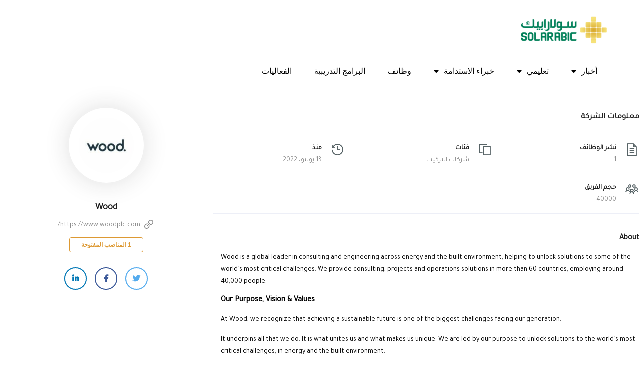

--- FILE ---
content_type: text/html; charset=utf-8
request_url: https://www.google.com/recaptcha/api2/aframe
body_size: 268
content:
<!DOCTYPE HTML><html><head><meta http-equiv="content-type" content="text/html; charset=UTF-8"></head><body><script nonce="D6BCy1Y9MAeC4Ai4tRz9vQ">/** Anti-fraud and anti-abuse applications only. See google.com/recaptcha */ try{var clients={'sodar':'https://pagead2.googlesyndication.com/pagead/sodar?'};window.addEventListener("message",function(a){try{if(a.source===window.parent){var b=JSON.parse(a.data);var c=clients[b['id']];if(c){var d=document.createElement('img');d.src=c+b['params']+'&rc='+(localStorage.getItem("rc::a")?sessionStorage.getItem("rc::b"):"");window.document.body.appendChild(d);sessionStorage.setItem("rc::e",parseInt(sessionStorage.getItem("rc::e")||0)+1);localStorage.setItem("rc::h",'1769045307472');}}}catch(b){}});window.parent.postMessage("_grecaptcha_ready", "*");}catch(b){}</script></body></html>

--- FILE ---
content_type: text/css
request_url: https://jobs.solarabic.com/wp-content/uploads/elementor/css/post-6589.css?ver=1768902313
body_size: 1109
content:
.elementor-6589 .elementor-element.elementor-element-311f3388:not(.elementor-motion-effects-element-type-background), .elementor-6589 .elementor-element.elementor-element-311f3388 > .elementor-motion-effects-container > .elementor-motion-effects-layer{background-color:#FFFFFF;}.elementor-6589 .elementor-element.elementor-element-311f3388 > .elementor-container{min-height:120px;}.elementor-6589 .elementor-element.elementor-element-311f3388{border-style:solid;border-width:0px 0px 0px 0px;border-color:#E7E7E7;transition:background 0.3s, border 0.3s, border-radius 0.3s, box-shadow 0.3s;padding:0% 5% 0% 5%;}.elementor-6589 .elementor-element.elementor-element-311f3388 > .elementor-background-overlay{transition:background 0.3s, border-radius 0.3s, opacity 0.3s;}.elementor-bc-flex-widget .elementor-6589 .elementor-element.elementor-element-74eb5207.elementor-column .elementor-widget-wrap{align-items:center;}.elementor-6589 .elementor-element.elementor-element-74eb5207.elementor-column.elementor-element[data-element_type="column"] > .elementor-widget-wrap.elementor-element-populated{align-content:center;align-items:center;}.elementor-6589 .elementor-element.elementor-element-74eb5207 > .elementor-element-populated{padding:0px 0px 0px 0px;}.elementor-widget-image .widget-image-caption{color:var( --e-global-color-text );font-family:var( --e-global-typography-text-font-family ), Sans-serif;font-weight:var( --e-global-typography-text-font-weight );}.elementor-6589 .elementor-element.elementor-element-601fc703{text-align:start;}.elementor-bc-flex-widget .elementor-6589 .elementor-element.elementor-element-6e18cb42.elementor-column .elementor-widget-wrap{align-items:center;}.elementor-6589 .elementor-element.elementor-element-6e18cb42.elementor-column.elementor-element[data-element_type="column"] > .elementor-widget-wrap.elementor-element-populated{align-content:center;align-items:center;}.elementor-6589 .elementor-element.elementor-element-6e18cb42.elementor-column > .elementor-widget-wrap{justify-content:center;}.elementor-6589 .elementor-element.elementor-element-6e18cb42 > .elementor-element-populated{padding:0px 0px 0px 0px;}.elementor-6589 .elementor-element.elementor-element-545b3f7{width:var( --container-widget-width, 100% );max-width:100%;--container-widget-width:100%;--container-widget-flex-grow:0;}.elementor-6589 .elementor-element.elementor-element-5f73e17:not(.elementor-motion-effects-element-type-background), .elementor-6589 .elementor-element.elementor-element-5f73e17 > .elementor-motion-effects-container > .elementor-motion-effects-layer{background-color:#FFFFFF;}.elementor-6589 .elementor-element.elementor-element-5f73e17{border-style:solid;border-width:0px 0px 0px 0px;border-color:#E7E7E7;transition:background 0.3s, border 0.3s, border-radius 0.3s, box-shadow 0.3s;padding:0% 5% 0% 5%;}.elementor-6589 .elementor-element.elementor-element-5f73e17 > .elementor-background-overlay{transition:background 0.3s, border-radius 0.3s, opacity 0.3s;}.elementor-bc-flex-widget .elementor-6589 .elementor-element.elementor-element-9c8285a.elementor-column .elementor-widget-wrap{align-items:center;}.elementor-6589 .elementor-element.elementor-element-9c8285a.elementor-column.elementor-element[data-element_type="column"] > .elementor-widget-wrap.elementor-element-populated{align-content:center;align-items:center;}.elementor-6589 .elementor-element.elementor-element-9c8285a > .elementor-element-populated{padding:0px 0px 0px 0px;}.elementor-widget-nav-menu .elementor-nav-menu .elementor-item{font-family:var( --e-global-typography-primary-font-family ), Sans-serif;font-weight:var( --e-global-typography-primary-font-weight );}.elementor-widget-nav-menu .elementor-nav-menu--main .elementor-item{color:var( --e-global-color-text );fill:var( --e-global-color-text );}.elementor-widget-nav-menu .elementor-nav-menu--main .elementor-item:hover,
					.elementor-widget-nav-menu .elementor-nav-menu--main .elementor-item.elementor-item-active,
					.elementor-widget-nav-menu .elementor-nav-menu--main .elementor-item.highlighted,
					.elementor-widget-nav-menu .elementor-nav-menu--main .elementor-item:focus{color:var( --e-global-color-accent );fill:var( --e-global-color-accent );}.elementor-widget-nav-menu .elementor-nav-menu--main:not(.e--pointer-framed) .elementor-item:before,
					.elementor-widget-nav-menu .elementor-nav-menu--main:not(.e--pointer-framed) .elementor-item:after{background-color:var( --e-global-color-accent );}.elementor-widget-nav-menu .e--pointer-framed .elementor-item:before,
					.elementor-widget-nav-menu .e--pointer-framed .elementor-item:after{border-color:var( --e-global-color-accent );}.elementor-widget-nav-menu{--e-nav-menu-divider-color:var( --e-global-color-text );}.elementor-widget-nav-menu .elementor-nav-menu--dropdown .elementor-item, .elementor-widget-nav-menu .elementor-nav-menu--dropdown  .elementor-sub-item{font-family:var( --e-global-typography-accent-font-family ), Sans-serif;font-weight:var( --e-global-typography-accent-font-weight );}.elementor-6589 .elementor-element.elementor-element-d926a56{width:var( --container-widget-width, 118.276% );max-width:118.276%;--container-widget-width:118.276%;--container-widget-flex-grow:0;--e-nav-menu-horizontal-menu-item-margin:calc( 5px / 2 );--nav-menu-icon-size:20px;}.elementor-6589 .elementor-element.elementor-element-d926a56 .elementor-menu-toggle{margin:0 auto;background-color:#FFFFFF;}.elementor-6589 .elementor-element.elementor-element-d926a56 .elementor-nav-menu .elementor-item{font-family:"Montserrat", Sans-serif;font-size:16px;font-weight:300;}.elementor-6589 .elementor-element.elementor-element-d926a56 .elementor-nav-menu--main .elementor-item{color:#000000;fill:#000000;padding-left:20px;padding-right:20px;}.elementor-6589 .elementor-element.elementor-element-d926a56 .elementor-nav-menu--main .elementor-item:hover,
					.elementor-6589 .elementor-element.elementor-element-d926a56 .elementor-nav-menu--main .elementor-item.elementor-item-active,
					.elementor-6589 .elementor-element.elementor-element-d926a56 .elementor-nav-menu--main .elementor-item.highlighted,
					.elementor-6589 .elementor-element.elementor-element-d926a56 .elementor-nav-menu--main .elementor-item:focus{color:#000000;fill:#000000;}.elementor-6589 .elementor-element.elementor-element-d926a56 .elementor-nav-menu--main .elementor-item.elementor-item-active{color:#9E9E9E;}.elementor-6589 .elementor-element.elementor-element-d926a56 .elementor-nav-menu--main:not(.elementor-nav-menu--layout-horizontal) .elementor-nav-menu > li:not(:last-child){margin-bottom:5px;}.elementor-6589 .elementor-element.elementor-element-d926a56 .elementor-nav-menu--dropdown a, .elementor-6589 .elementor-element.elementor-element-d926a56 .elementor-menu-toggle{color:#000000;fill:#000000;}.elementor-6589 .elementor-element.elementor-element-d926a56 .elementor-nav-menu--dropdown{background-color:#FFFFFF;}.elementor-6589 .elementor-element.elementor-element-d926a56 .elementor-nav-menu--dropdown a:hover,
					.elementor-6589 .elementor-element.elementor-element-d926a56 .elementor-nav-menu--dropdown a:focus,
					.elementor-6589 .elementor-element.elementor-element-d926a56 .elementor-nav-menu--dropdown a.elementor-item-active,
					.elementor-6589 .elementor-element.elementor-element-d926a56 .elementor-nav-menu--dropdown a.highlighted,
					.elementor-6589 .elementor-element.elementor-element-d926a56 .elementor-menu-toggle:hover,
					.elementor-6589 .elementor-element.elementor-element-d926a56 .elementor-menu-toggle:focus{color:#9E9E9E;}.elementor-6589 .elementor-element.elementor-element-d926a56 .elementor-nav-menu--dropdown a:hover,
					.elementor-6589 .elementor-element.elementor-element-d926a56 .elementor-nav-menu--dropdown a:focus,
					.elementor-6589 .elementor-element.elementor-element-d926a56 .elementor-nav-menu--dropdown a.elementor-item-active,
					.elementor-6589 .elementor-element.elementor-element-d926a56 .elementor-nav-menu--dropdown a.highlighted{background-color:#FFFFFF;}.elementor-6589 .elementor-element.elementor-element-d926a56 .elementor-nav-menu--dropdown a.elementor-item-active{color:#9E9E9E;}.elementor-6589 .elementor-element.elementor-element-d926a56 .elementor-nav-menu--dropdown li:not(:last-child){border-style:solid;border-color:#E0E0E0;border-bottom-width:1px;}.elementor-6589 .elementor-element.elementor-element-d926a56 div.elementor-menu-toggle{color:#000000;}.elementor-6589 .elementor-element.elementor-element-d926a56 div.elementor-menu-toggle svg{fill:#000000;}.elementor-6589 .elementor-element.elementor-element-d926a56 div.elementor-menu-toggle:hover, .elementor-6589 .elementor-element.elementor-element-d926a56 div.elementor-menu-toggle:focus{color:#000000;}.elementor-6589 .elementor-element.elementor-element-d926a56 div.elementor-menu-toggle:hover svg, .elementor-6589 .elementor-element.elementor-element-d926a56 div.elementor-menu-toggle:focus svg{fill:#000000;}.elementor-theme-builder-content-area{height:400px;}.elementor-location-header:before, .elementor-location-footer:before{content:"";display:table;clear:both;}@media(min-width:768px){.elementor-6589 .elementor-element.elementor-element-6e18cb42{width:50.856%;}.elementor-6589 .elementor-element.elementor-element-3b7e9f5{width:15.476%;}}@media(max-width:1024px){.elementor-6589 .elementor-element.elementor-element-311f3388{border-width:0px 0px 0px 0px;}.elementor-6589 .elementor-element.elementor-element-5f73e17{border-width:0px 0px 0px 0px;}.elementor-6589 .elementor-element.elementor-element-d926a56 .elementor-nav-menu .elementor-item{font-size:14px;}.elementor-6589 .elementor-element.elementor-element-d926a56{--e-nav-menu-horizontal-menu-item-margin:calc( 0px / 2 );}.elementor-6589 .elementor-element.elementor-element-d926a56 .elementor-nav-menu--main:not(.elementor-nav-menu--layout-horizontal) .elementor-nav-menu > li:not(:last-child){margin-bottom:0px;}}@media(max-width:767px){.elementor-6589 .elementor-element.elementor-element-311f3388 > .elementor-container{min-height:100px;}.elementor-6589 .elementor-element.elementor-element-311f3388{border-width:0px 0px 1px 0px;}.elementor-6589 .elementor-element.elementor-element-74eb5207{width:100%;}.elementor-6589 .elementor-element.elementor-element-6e18cb42{width:100%;}.elementor-6589 .elementor-element.elementor-element-5f73e17{border-width:0px 0px 1px 0px;}.elementor-6589 .elementor-element.elementor-element-9c8285a{width:100%;}.elementor-6589 .elementor-element.elementor-element-d926a56 .elementor-nav-menu--dropdown a{padding-top:22px;padding-bottom:22px;}}

--- FILE ---
content_type: text/javascript
request_url: https://jobs.solarabic.com/wp-content/themes/jobhunt/assets/js/navigation.min.js?ver=2.0.4
body_size: 580
content:
document.addEventListener("DOMContentLoaded",function(){if(document.getElementsByClassName("handheld-header")){var e=document.getElementsByClassName("off-canvas-navigation"),t=(0<e.length&&[].forEach.call(e[0].querySelectorAll(".menu-item-has-children > a, .page_item_has_children > a"),function(e){var t=document.createElement("button"),n=(t.setAttribute("aria-expanded","false"),t.classList.add("dropdown-toggle"),document.createElement("span"));n.classList.add("screen-reader-text"),n.appendChild(document.createTextNode(jobhuntScreenReaderText.expand)),t.appendChild(n),e.parentNode.insertBefore(t,e.nextSibling),e.parentNode.classList.contains("current-menu-ancestor")&&(t.setAttribute("aria-expanded","true"),t.classList.add("toggled-on"),t.nextElementSibling.classList.add("toggled-on")),t.addEventListener("click",function(){for(t.classList.toggle("toggled-on");n.firstChild;)n.removeChild(n.firstChild);var e=t.classList.contains("toggled-on");t.setAttribute("aria-expanded",e),n.appendChild(document.createTextNode(e?jobhuntScreenReaderText.collapse:jobhuntScreenReaderText.expand)),t.nextElementSibling.classList.toggle("toggled-on")})}),[].forEach.call(document.querySelectorAll(".kidos-handheld-footer-bar .search > a"),function(t){t.addEventListener("click",function(e){t.parentElement.classList.toggle("active"),e.preventDefault()})}),document.getElementsByClassName("kidos-handheld-footer-bar")),n=document.forms,a=function(e){return function(){e?document.body.classList.add("sf-input-focused"):document.body.classList.remove("sf-input-focused")}};if(t.length&&n.length)for(var d=0;d<n.length;d++)t[0].contains(n[d])||(n[d].addEventListener("focus",a(!0),!0),n[d].addEventListener("blur",a(!1),!0));[].forEach.call(document.querySelectorAll(".site-header .menu-item > a, .site-header .page_item > a, .site-header-cart a"),function(e){var t=e.parentNode;e.addEventListener("focus",function(){t.classList.add("focus")}),e.addEventListener("blur",function(){t.classList.remove("focus")})}),("ontouchstart"in window||navigator.maxTouchPoints)&&767<window.innerWidth&&[].forEach.call(document.querySelectorAll(".site-header ul ul, .site-header-cart .widget_shopping_cart"),function(e){e.classList.add("sub-menu--is-touch-device")})}});